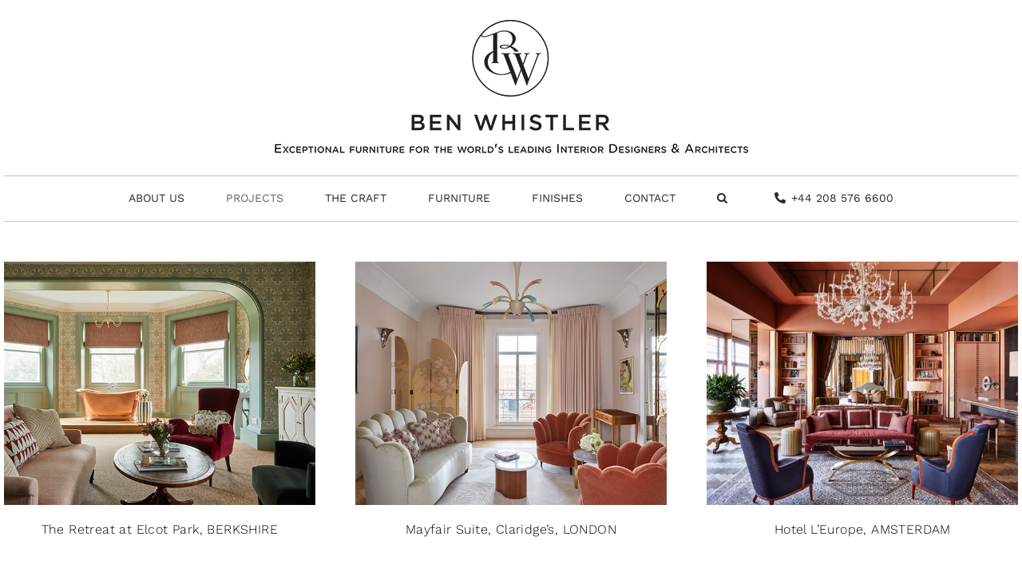

--- FILE ---
content_type: application/javascript; charset=UTF-8
request_url: https://benwhistler.com/wp-content/themes/Avada-Child-Theme/js/theme.js?ver=6.5.7
body_size: -523
content:
jQuery(document).ready( function($) {

        $('.fusion-shopsidebar h4.widget-title').on( 'click', function() {

                $(this).closest('.widget').find( '.product-search-filter-terms' ).slideToggle();
        });
});